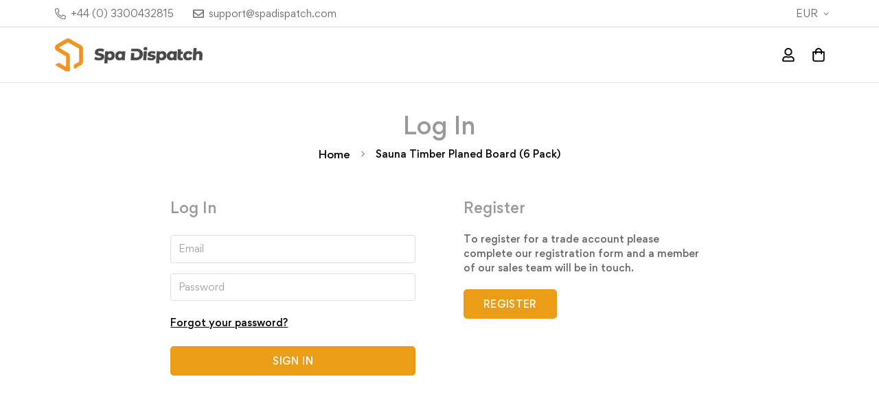

--- FILE ---
content_type: text/css
request_url: https://trade.spadispatch.com/cdn/shop/t/5/assets/custom.css?v=162792187978674747241643725805
body_size: -778
content:


.red-bg {
background-color: red;
}
